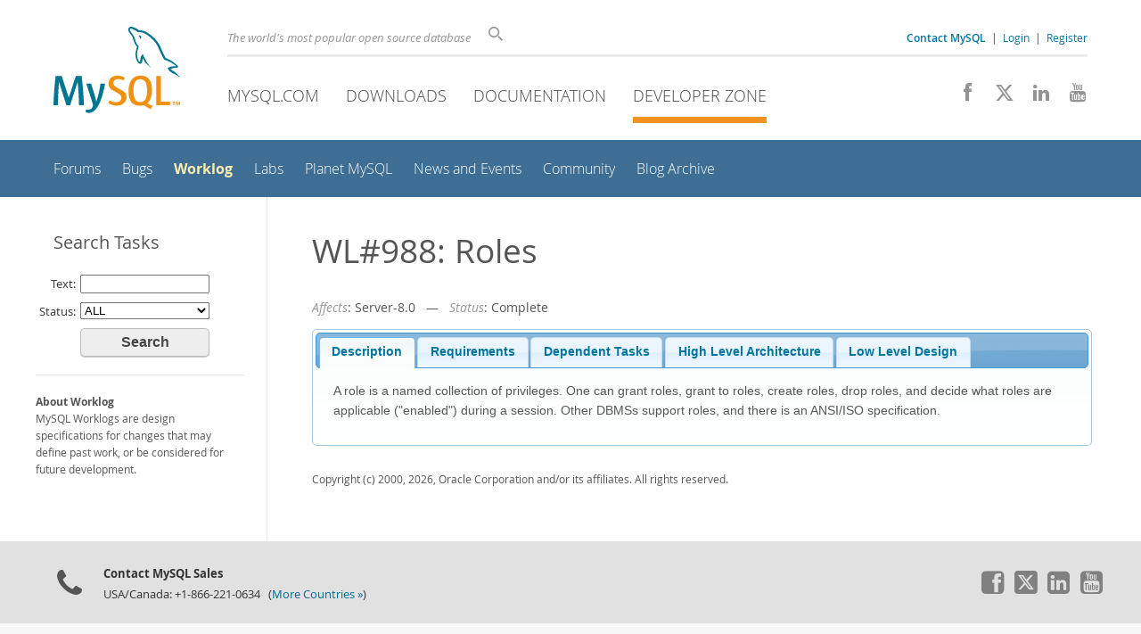

--- FILE ---
content_type: text/html; charset=UTF-8
request_url: https://dev.mysql.com/worklog/task/?id=988
body_size: 13656
content:
<!DOCTYPE html>
<html lang="en" class="svg no-js">
<head>
    <meta charset="utf-8" />
    <!--[if IE ]>
    <meta http-equiv="X-UA-Compatible" content="IE=Edge,chrome=1" />
    <![endif]-->
    <meta name="viewport" content="width=device-width, initial-scale=1.0">
        <meta name="Language" content="en">

    <title>MySQL :: WL#988: Roles</title>
    <link rel="stylesheet" media="all" href="https://labs.mysql.com/common/css/main-20250803.min.css" />
            <link rel="stylesheet" href="https://labs.mysql.com/common/css/jquery-ui.min.css" />
            <link rel="stylesheet" media="all" href="https://labs.mysql.com/common/css/page-20250803.min.css" />
    
    
    <link rel="stylesheet" media="print" href="https://labs.mysql.com/common/css/print-20250803.min.css" />

    
    
    
    
    
    <link rel="shortcut icon" href="https://labs.mysql.com/common/themes/sakila/favicon.ico" />
    <script async="async" type="text/javascript" src='https://consent.truste.com/notice?domain=oracle.com&c=teconsent&js=bb&noticeType=bb&text=true&cdn=1&pcookie&gtm=1' crossorigin></script>
    <script src="https://www.oracle.com/assets/truste-oraclelib.js"></script>
    <script>(function(H){ H.className=H.className.replace(/\bno-js\b/,'js') })(document.documentElement)</script>
    <script src="https://labs.mysql.com/common/js/site-20250121.min.js"></script>

            <script src="https://labs.mysql.com/common/js/jquery/jquery-ui-1.13.2.min.js"></script>
    
    
    <!--[if lt IE 9]>
        <script src="https://labs.mysql.com/common/js/polyfills/html5shiv-printshiv-3.7.2.min.js"></script>
        <script src="https://labs.mysql.com/common/js/polyfills/respond-1.4.2.min.js"></script>
    <![endif]-->
        
                              <script>!function(e){var n="https://s.go-mpulse.net/boomerang/";if("False"=="True")e.BOOMR_config=e.BOOMR_config||{},e.BOOMR_config.PageParams=e.BOOMR_config.PageParams||{},e.BOOMR_config.PageParams.pci=!0,n="https://s2.go-mpulse.net/boomerang/";if(window.BOOMR_API_key="E6BB6-B37B4-898B7-F97BA-BBCDB",function(){function e(){if(!o){var e=document.createElement("script");e.id="boomr-scr-as",e.src=window.BOOMR.url,e.async=!0,i.parentNode.appendChild(e),o=!0}}function t(e){o=!0;var n,t,a,r,d=document,O=window;if(window.BOOMR.snippetMethod=e?"if":"i",t=function(e,n){var t=d.createElement("script");t.id=n||"boomr-if-as",t.src=window.BOOMR.url,BOOMR_lstart=(new Date).getTime(),e=e||d.body,e.appendChild(t)},!window.addEventListener&&window.attachEvent&&navigator.userAgent.match(/MSIE [67]\./))return window.BOOMR.snippetMethod="s",void t(i.parentNode,"boomr-async");a=document.createElement("IFRAME"),a.src="about:blank",a.title="",a.role="presentation",a.loading="eager",r=(a.frameElement||a).style,r.width=0,r.height=0,r.border=0,r.display="none",i.parentNode.appendChild(a);try{O=a.contentWindow,d=O.document.open()}catch(_){n=document.domain,a.src="javascript:var d=document.open();d.domain='"+n+"';void(0);",O=a.contentWindow,d=O.document.open()}if(n)d._boomrl=function(){this.domain=n,t()},d.write("<bo"+"dy onload='document._boomrl();'>");else if(O._boomrl=function(){t()},O.addEventListener)O.addEventListener("load",O._boomrl,!1);else if(O.attachEvent)O.attachEvent("onload",O._boomrl);d.close()}function a(e){window.BOOMR_onload=e&&e.timeStamp||(new Date).getTime()}if(!window.BOOMR||!window.BOOMR.version&&!window.BOOMR.snippetExecuted){window.BOOMR=window.BOOMR||{},window.BOOMR.snippetStart=(new Date).getTime(),window.BOOMR.snippetExecuted=!0,window.BOOMR.snippetVersion=12,window.BOOMR.url=n+"E6BB6-B37B4-898B7-F97BA-BBCDB";var i=document.currentScript||document.getElementsByTagName("script")[0],o=!1,r=document.createElement("link");if(r.relList&&"function"==typeof r.relList.supports&&r.relList.supports("preload")&&"as"in r)window.BOOMR.snippetMethod="p",r.href=window.BOOMR.url,r.rel="preload",r.as="script",r.addEventListener("load",e),r.addEventListener("error",function(){t(!0)}),setTimeout(function(){if(!o)t(!0)},3e3),BOOMR_lstart=(new Date).getTime(),i.parentNode.appendChild(r);else t(!1);if(window.addEventListener)window.addEventListener("load",a,!1);else if(window.attachEvent)window.attachEvent("onload",a)}}(),"".length>0)if(e&&"performance"in e&&e.performance&&"function"==typeof e.performance.setResourceTimingBufferSize)e.performance.setResourceTimingBufferSize();!function(){if(BOOMR=e.BOOMR||{},BOOMR.plugins=BOOMR.plugins||{},!BOOMR.plugins.AK){var n=""=="true"?1:0,t="",a="ck76v7ixhvvoq2lydqoa-f-51c65bcef-clientnsv4-s.akamaihd.net",i="false"=="true"?2:1,o={"ak.v":"39","ak.cp":"1334304","ak.ai":parseInt("802521",10),"ak.ol":"0","ak.cr":13,"ak.ipv":4,"ak.proto":"h2","ak.rid":"5c27d201","ak.r":45721,"ak.a2":n,"ak.m":"dscx","ak.n":"essl","ak.bpcip":"18.191.234.0","ak.cport":41544,"ak.gh":"23.33.25.20","ak.quicv":"","ak.tlsv":"tls1.3","ak.0rtt":"","ak.0rtt.ed":"","ak.csrc":"-","ak.acc":"","ak.t":"1769479196","ak.ak":"hOBiQwZUYzCg5VSAfCLimQ==GTQF9clCdAsrtiEUgoDt70NZeO+yHn+7Y/GYSfK2pidU1hvS7UXzJBkuADwTuRs5UbHrSloczfUmhuKd8NCfrofJcyWa6Alf22rHvtnuHrStwy1h6NK738HZQSRVnDWpVBs2SnvMWlooE0CFCKdZSJt6aIWMxZjpNCgjd8NXHsTNAEtKnHU8fy0NP3CUzl64kYBDalGDJySbki3D6B8xg1odLU/2JGwWUOOinqKgYmWAggyAcLxZJrf9ZGc49VHfIspYIb6E1/YNpJNR5KH7HHb7UGt/oniKTMevpHOKvCMRCP/tiO+9iYqm00oN+W1AP8f4gyEa+ppsa6g5NEIvNtLPN5qSm0an7v4tJI36XwmMVoVQbSbzDqFOTrz93sinG6RuiZi2xMQA1LTdyi2XMXWvp9e5/XoWF4y+xjNE6To=","ak.pv":"16","ak.dpoabenc":"","ak.tf":i};if(""!==t)o["ak.ruds"]=t;var r={i:!1,av:function(n){var t="http.initiator";if(n&&(!n[t]||"spa_hard"===n[t]))o["ak.feo"]=void 0!==e.aFeoApplied?1:0,BOOMR.addVar(o)},rv:function(){var e=["ak.bpcip","ak.cport","ak.cr","ak.csrc","ak.gh","ak.ipv","ak.m","ak.n","ak.ol","ak.proto","ak.quicv","ak.tlsv","ak.0rtt","ak.0rtt.ed","ak.r","ak.acc","ak.t","ak.tf"];BOOMR.removeVar(e)}};BOOMR.plugins.AK={akVars:o,akDNSPreFetchDomain:a,init:function(){if(!r.i){var e=BOOMR.subscribe;e("before_beacon",r.av,null,null),e("onbeacon",r.rv,null,null),r.i=!0}return this},is_complete:function(){return!0}}}}()}(window);</script></head>

<body class="  dev">
<a class="skip-main" href="#main">Skip to Main Content</a>
<div class="page-wrapper">
    <header>

                        <a href="https://dev.mysql.com/" aria-label="MySQL Home" title="MySQL" id="l1-home-link"></a>
        
        <div id="l1-nav-container">
            <div id="l1-line1">
                <div id="l1-lhs">
                    <div id="l1-slogan">
                        The world's most popular open source database
                    </div>
                    <div id="l1-search-box">
                        <form id="l1-search-form" method="get" action="https://search.oracle.com/mysql">
                        <input type="hidden" name="app" value="mysql" />
                        <input id="l1-search-input" type="search" class="icon-search" placeholder="Search" aria-label="Search" name="q" />
                        </form>
                    </div>
                    <div id="l1-auth-links">
                        <nav aria-label="Contact/Login Navigation" role="navigation">
                            <a href="https://www.mysql.com/about/contact/"><b>Contact MySQL</b></a>
                            <span id="l1-contact-separator">&nbsp;|&nbsp;</span>
                            <span id="l1-contact-separator-br"><br /></span>
                                                             <a href="https://dev.mysql.com/auth/login/?dest=https%3A%2F%2Fdev.mysql.com%2Fworklog%2Ftask%2F%3Fid%3D988">Login</a> &nbsp;|&nbsp;
                                 <a href="https://dev.mysql.com/auth/register/">Register</a>
                                                    </nav>
                    </div>
                </div>
            </div>
            <div id="l1-line2">
                <nav aria-label="Primary Navigation" role="navigation">
                    <ul id="l1-nav">
                        <li>
                            <a href="https://www.mysql.com/"><!-- <span class="icon-sakila"></span>  -->MySQL.com</a>
                        </li><li>
                            <a href="https://www.mysql.com/downloads/"><!-- <span class="icon-download-thin"></span>  -->Downloads</a>
                        </li><li>
                            <a href="/doc/"><!-- <span class="icon-books"></span>  -->Documentation</a>
                        </li><li class="active">
                            <a href="/"><!-- <span class="icon-code"></span>  -->Developer Zone</a>
                        </li>                    </ul>
                </nav>
                <div class="social-icons">
                    <nav aria-label="Social Navigation" role="navigation">
                        <a aria-label="Join us on Facebook" title="Join us on Facebook" href="http://www.facebook.com/mysql"><span class="icon-facebook"></span></a>
                        <a aria-label="Follow us on X" title="Follow us on X" href="https://x.com/mysql"><span class="icon-x-twitter"></span></a>
                        <a aria-label="Follow us on LinkedIn" title="Follow us on LinkedIn" href="https://www.linkedin.com/company/mysql"><span class="icon-linkedin"></span></a>
                        <a aria-label="Visit our YouTube channel" title="Visit our YouTube channel" href="http://www.youtube.com/mysqlchannel"><span class="icon-youtube"></span></a>
                    </nav>
                </div>
            </div>
        </div>
        <div id="sub-header">
            <div id="l2-nav-container">
                <div id="l2-nav-toggle">
                    <span class="icon-three-bars"></span>
                </div>
                                                                                                                            <a class="button nav-button-3" href="/doc/"><span class="icon-books"></span> Documentation</a>
                                                                                                <a class="button nav-button-2" href="https://www.mysql.com/downloads/"><span class="icon-download-thin"></span> Downloads</a>
                                                                                                <a class="button nav-button-1" href="https://www.mysql.com/"><span class="icon-sakila"></span> MySQL.com</a>
                                                                        <div id="l2-search-toggle">
                    <span class="icon-search"></span>
                </div>
                <div id="l2-site-icon">
                                                                                                                                                                                                                                        <span class="icon-code"></span>
                                                                                                                                                                                                                                                                                                                                                                                                                                                                                                                                                                                    </div>
                <div id="l1-section-title">
                    <span id="l1-section-label">
                        <a href="/">Developer Zone</a>
                    </span>
                </div>
                <nav aria-label="Secondary Navigation" role="navigation">
                    

<ul id="l2-nav">
        	<li class=""><a  href="https://forums.mysql.com/">Forums</a>
    			</li>
	        	<li class=""><a  href="https://bugs.mysql.com/">Bugs</a>
    			</li>
	        	<li class="active"><a class="active " href="/worklog/">Worklog</a>
    			</li>
	        	<li class=""><a  href="https://labs.mysql.com/">Labs</a>
    			</li>
	        	<li class=""><a  href="https://planet.mysql.com/">Planet MySQL</a>
    			</li>
	        	<li class=""><a  href="https://www.mysql.com/news-and-events/web-seminars/">News and Events</a>
    			</li>
	        	<li class=""><a  href="/community/">Community</a>
    			</li>
	        	<li class=" last"><a  href="/blog-archive/">Blog Archive</a>
    			</li>
	                        <li class="other-section"><a href="https://www.mysql.com/">MySQL.com</a></li>
                            <li class="other-section"><a href="https://www.mysql.com/downloads/">Downloads</a></li>
                            <li class="other-section"><a href="/doc/">Documentation</a></li>
                        </ul>
                </nav>
            </div>
            <div id="l3-search-container"></div>
            <div id="top-orange"><span id="section-nav">Section Menu: &nbsp; </span></div>
        </div>
    </header>
        <div id="page">
                <div id="sidebar">

                            
 
<div class="sidebar-header">Search Tasks</div>
<div id="menu">
    <div class="search_tasks">
        <form name="task_search" id="task_search" action="/worklog/" method="get">
            <input type="hidden" name="sc" id="sc" value="" />
            <input type="hidden" name="sd" id="sd" value="" />

            <label>Text:</label>
            <input type="text" name="k" id="k" value="" />
            <br />

            <label>Status:</label>
            <select name="s" id="s" size="1">
                <option value="">ALL</option>
                                <option value="1">Assigned</option>
                                <option value="2">Un-Assigned</option>
                                <option value="3">In-Progress</option>
                                <option value="5">Complete</option>
                                <option value="6">On-Hold</option>
                                <option value="9">Cancelled</option>
                                <option value="10">Code-Review</option>
                                <option value="11">In-Documentation</option>
                                <option value="12">In-Design</option>
                                <option value="13">Patch-queued</option>
                                <option value="14">In-QA</option>
                                <option value="15">Patch-Approved</option>
                            </select>
            <br />

            <input id="search_button" type="submit" class="grey-button" value="Search">

        </form>
    </div>
    <!--/UdmComment-->

    <div class="worklog_description">
        <strong>About Worklog</strong><br />
        MySQL Worklogs are design specifications for changes that may
        define past work, or be considered for future development.
    </div>

</div>
                    </div>
                
                <div role="main" id="main" tabindex="-1">

            
            <div id="content">
                                                        <h1 class="page-title" id="mainContent">WL#988: Roles
                                        </h1>
                                                
                
        <div id="task_dashboard" class="task_fp" style="white-space: nowrap">
        <div id="task_attributes">
                    <span class="task_label">Affects</span>: Server-8.0
                                            &nbsp; &mdash; &nbsp;
                        <span class="task_label">Status</span>: Complete
                </div>
    </div>

    <br />
    <div id="tab_container" class="task_fp">
        <div id="tabs">
            <ul>
                            <li><a href="#tabs-988-1">Description</a></li>
                                        <li><a href="#tabs-988-2">Requirements</a></li>
                                        <li><a href="#tabs-988-3">Dependent Tasks</a></li>
                                        <li><a href="#tabs-988-4">High Level Architecture</a></li>
                                        <li><a href="#tabs-988-5">Low Level Design</a></li>
                        </ul>

            
                        <div id="tabs-988-1">
                
<p>A role is a named collection of privileges. One can grant roles, grant to
roles, create roles, drop roles, and decide what roles are applicable
(&#34;enabled&#34;) during a session. Other DBMSs support roles, and there is an  
ANSI/ISO specification.
</p>
            </div>
                                    <div id="tabs-988-2">
                
<p><b>D-1</b> Definition: AuthorizationID := user_identifier &#39;@&#39; host_identifier | user_identifier</p>
<p>user_identifier and host_identifiers may be quoted to distinguish them from reserved keywords.</p>
<p><b>D-2</b> Definition: A <i>role edge</i> is an unique tuple (AuthorizationID, AuthorizationID) which defines an edge in a directed graph as (from role or user, to role). The direction hence represents the search direction in the graph given a particular user (or role) and is the opposite direction to how roles are assigned (a role is assigned to a user or a role).</p>
<p><b>D-3</b> Definition: A <i>granted role</i> is a role belonging to a role edge where from-part is the granted user.</p>
<p><b>D-4</b> Definition: An <i>account</i> is a row in the mysql.user table which has login properties. In most cases an account is the same as a UserID.</p> 
<table id="toc" class="toc" summary="Contents">
<tr>
<td>
<div id="toctitle">
<h2>Contents</h2>
</div>
<ul>
<li class="toclevel-1"><a href="#0_Notes_on_AuthorizationID">0 Notes on AuthorizationID</a>
</li>
<li class="toclevel-1"><a href="#1_Creating_or_dropping_a_role.">1 Creating or dropping a role.</a>
</li>
<li class="toclevel-1"><a href="#2_Granting_.2F_revoking_privileges_to_a_role_or_roles_to_a_user.">2 Granting / revoking privileges to a role or roles to a user.</a>
</li>
<li class="toclevel-1"><a href="#3_Activating_a_role">3 Activating a role</a>
</li>
<li class="toclevel-1"><a href="#4_The_Initial_State">4 The Initial State</a>
</li>
<li class="toclevel-1"><a href="#5_Show_grants_and_roles">5 Show grants and roles</a>
</li>
<li class="toclevel-1"><a href="#6_Plan_For_Replication">6 Plan For Replication</a>
</li>
<li class="toclevel-1"><a href="#7_Plan_for_Backup">7 Plan for Backup</a>
</li>
<li class="toclevel-1"><a href="#8_Stored_Procedures_and_Definer_Privileges">8 Stored Procedures and Definer Privileges</a>
</li>
<li class="toclevel-1"><a href="#9_Logging_In_With_A_Role_Name">9 Logging In With A Role Name</a>
</li>
</ul></td></tr></table><hr/>
<h1><span class="mw-headline" id="0_Notes_on_AuthorizationID">0 Notes on AuthorizationID</span></h1>

<p><b>R-0</b> The hostname has some special properties when the AuthorizationID is used with the equal operator which comes from the fact that we assume implicit hostname &#39;%&#39; if none is specified. Example: &#39;a&#39;=&#39;a&#39;@&#39;%&#39; =&#62; true</p>
<p>Note: In case the AuthorizationID is used as a User id with login privileges, the hostname will be used to restrict the origin of the client during the authentication phase (according to established practice).</p>
<h1><span class="mw-headline" id="1_Creating_or_dropping_a_role.">1 Creating or dropping a role.</span></h1>

<p><b>R-1.1</b> Both roles and users are AuthorizationIDs. Users are AuthorizationIDs with an additional ability to login to the database using an authentication property. Roles can be users.</p>
<p>Example: `SELECT`@`UPDATE`, `NONE`, `ALL`@`NONE`</p>
<p><b>R-1.2</b> The Host field for a role has little meaning unless the account allows for login. In this case it&#39;s just as any Host field.
Therefore these are legal:
</p>
<pre>
 CREATE ROLE &#39;x&#39;@&#39;%&#39;;    /* same as: create role x; */
 CREATE ROLE a@b;        /* role a is in host &#39;b&#39; */
 SHOW GRANTS FOR rolename; /* shows &#39;rolename&#39;@&#39;%&#39; grants */
</pre>

<p><b>R-1.3</b> CREATE / DROP ROLES must be instrumented by P_S</p>
<p><b>R-1.4</b> When the statement CREATE ROLE is executed a new row is inserted in mysql.user, with these column values:
</p>
<pre>
  Host: role_host (default &#39;%&#39;)
  User: role_name
  Account_locked: &#39;Y&#39;
  Plugin: default_plugin
  All others fields: same as for CREATE USER.
</pre>

<p><b>R-1.5</b> The user_identifier part of an AuthorizationID (the user name) is case sensitive. The host_identifier part of an AuthorizationID (the host name) is case insensitive.</p>
<p><b>R-1.6</b> Maximum length of a user_identifier (the role name) is 32 UTF8 as of MySQL 5.7.8</p> 
<p><b>R-1.8</b> Attempts to create a new role with a User + Host field combination which already exists must fail with error message ER_ROLE_EXISTS unless the IF NOT EXISTS clause is used. See I-1</p>
<p><b>R-1.9</b> To not introduce new grammar conflicts, the following keyword tokens are not allowed as role names: EVENT, EXECUTE, FILE, PROCESS, PROXY, RELOAD, REPLICATION, SHUTDOWN, SUPER, NONE. Except this, all restrictions that apply for user names applies to role names also.</p>
<p><b>R-1.10</b> An automatic &#34;REVOKE role_name FROM user_name&#34; must occur for every user who has role_name enabled at the time of the DROP and the privileges will be guaranteed to be modified for the next statement that the user executes.</p>
<p><b>R-1.11</b> There is a new privilege: CREATE ROLE. To execute the CREATE ROLE statement, the CREATE ROLE privilege OR the CREATE USER privilege must be present.</p>
<p><b>R-1.12</b> There is a new privilege: DROP ROLE. To execute the DROP ROLE statement, the DROP ROLE privilege OR the CREATE USER privilege must be present.</p>
<h1><span class="mw-headline" id="2_Granting_.2F_revoking_privileges_to_a_role_or_roles_to_a_user.">2 Granting / revoking privileges to a role or roles to a user.</span></h1>

<p><b>R-2.1</b> Granting privileges to a role does exactly the same as granting privileges to a privileged user account.</p>
<p><b>R-2.2</b> Granting a role to a user account creates a role edge which will allow for that user to obtain additional privileges by executing SET ROLE to the granted role name.</p>
<p><b>R-2.3</b> Granting the WITH ADMIN OPTION privilege enables a role user to transfer (or revoke) its role privileges to (from) another user or role including the WITH ADMIN OPTION.</p>
<p><b>R-2.4</b> When a user logins he will be assigned a default roles as the active role. Any of the default roles that fail to be activated during authentication will generate a warning in the server error log but otherwise be ignored.</p>
<p><b>R-2.4.1</b> SET ROLE DEFAULT will throw an error if any of the default roles fail to be activated.</p>
<p><i>Example:</i></p>
<pre> mysql&#62; set ROLE DEFAULT;
 ERROR 3527 (HY000): `r2`@`%` is not a granted role
</pre>
<p><b>R-2.5</b> A role may be connected in a graph with directed edges through which privileges are aggregated. The final aggregation is called the effective privileges.</p>
<p><b>R-2.6</b> Edges connecting an authenticating user to a roles can be either active or non-active. Only active edges are used for aggregating the effective privilege.</p>
<p><b>R-2.7</b> All connected roles are traversed using a breadth-first search algorithm which avoids visiting the same node twice implying that a role dependency graph is an acyclic directed subgraph of the graph of all roles.</p>              
<p><b>R-2.8</b> REVOKE ALL PRIVILEGES, GRANT OPTION FROM &#60;authid&#62; must not revoke any roles.</p>      


<h1><span class="mw-headline" id="3_Activating_a_role">3 Activating a role</span></h1>

<p><b>R-3.1</b> Executing SET ROLES will immediately modify the current user&#39;s effective privileges in accordance with the in-memory roles graph through active granted roles. Note: This is an in-memory operation and no privilege data will be loaded from the privilege tables.</p>
<p><b>R-3.3</b> User must have been granted the authorizationID it attempts to set as an active role.</p>
<p><b>R-3.4</b> SET ROLE NONE sets the current role to NONE. At the beginning of a session, the current role is NONE.</p>      
<p><b>R-3.5</b> SET ROLE DEFAULT is the same as SET ROLE role_name where role_name is a default role_name assigned to the current user by a SET DEFAULT ROLE statement.</p>
<p><i>Example:</i>
If user joe has default role X, then when joe connects there is an implicit &#34;SET ROLE X&#34; execution.      </p>    
<p><b>R-3.6</b> Privileges required for ALTER USER .. DEFAULT ROLE are CREATE_USER or WRITE_ACLs on mysql.default_roles.</p>      
<p><b>R-3.7</b> ALTER USER .. DEFAULT ROLE NONE is the initial state of a new user. That is, after you do CREATE USER Sally; user Sally has no default roles. </p>      
<p><b>R-3.8</b> You do not need privileges on role_name to say &#34;ALTER USER alter_user DEFAULT ROLE role_name&#34;, you don&#39;t even need to know whether role_name exists. However, when the grantee user connects again and the implicit &#34;SET ROLE X&#34; occurs, the required privileges for SET ROLE are checked. If the implicit SET ROLE fails, there is no warning or error at connect time.      </p>           
<h1><span class="mw-headline" id="4_The_Initial_State">4 The Initial State</span></h1>
      
<p>The following statement happens whenever a user authenticates:</p>      
<pre>SET ROLE DEFAULT;      
     
</pre>
<p>If the user has no default role, then the initial value of CURRENT_ROLE is NONE.</p>
<h1><span class="mw-headline" id="5_Show_grants_and_roles">5 Show grants and roles</span></h1>
      
<p><b>R-5.1</b> SHOW GRANTS FOR &#60;authid&#62; will display only privileges for authid which are directly granted to authid, including which roles that are granted.</p>    
<p><b>R-5.2</b> SHOW GRANTS FOR &#60;authid&#62; USING &#60;roles&#62; will display the effective privileges for authid using roles as if they were active roles.</p>
<p><b>R-5.3</b> SUPER_ACL is required when the USING clause is used.</p>
<h1><span class="mw-headline" id="6_Plan_For_Replication">6 Plan For Replication</span></h1>
      
<p><b>R-6.1</b> Roles and role edges must be replicated properly</p>
<h1><span class="mw-headline" id="7_Plan_for_Backup">7 Plan for Backup</span></h1>

<p><b>R-7.1</b> It must be possible to back up roles and role edges</p>
<h1><span class="mw-headline" id="8_Stored_Procedures_and_Definer_Privileges">8 Stored Procedures and Definer Privileges</span></h1>

<p><b>R-8.1</b> Definer privileges are evaluated using the default roles of the definer authorization ID.</p>
<h1><span class="mw-headline" id="9_Logging_In_With_A_Role_Name">9 Logging In With A Role Name</span></h1>
      
<p><b>R-9.1</b> A role which you log into is an authenticated and privileged user and behaves as such.</p>

            </div>
                                    <div id="tabs-988-3">
                                <a class="tab_task_link" href="/worklog/task/?id=5291">WL#5291: MySQL Install / Upgrade script format</a><br />
                            </div>
                                    <div id="tabs-988-4">
                
<p><b>D-1</b> Definition: AuthorizationID := user_identifier &#39;@&#39; host_identifier | user_identifier</p>
<p>user_identifier and host_identifiers may be quoted to distinguish them from reserved keywords.</p>
<p>Both roles and users are authorizationIDs. Users also are authenticationIDs. Roles can be users.</p>
<p>Example: `SELECT`@`UPDATE`, `NONE`, `ALL`@`NONE`</p>
<p>Note: The host_identifier must in lack of specification be expanded to &#39;%&#39;</p>

<p><b>I-1</b> CREATE ROLE      </p>    
<p><i>Syntax:</i></p>
<pre>CREATE ROLE [ IF NOT EXISTS ] authorizationID
authorizationID := user_name [&#39;@&#39; host ]
</pre>
<p><i>Examples:</i></p>
<pre>CREATE ROLE role1;      
CREATE ROLE `Top Engineer`;
CREATE ROLE wp_application_1@localhost;
</pre>
<p><b>I-2</b> DROP ROLE</p>  
<p><i>Syntax:</i></p>
<pre>DROP ROLE [ IF EXISTS ] authorizationID [, authorizationID ...]
</pre>
<p><i>Example:</i></p>
<pre>DROP ROLE role_name_1;    
DROP ROLE wp_application_1@localhost, wp_applications, wp_administrators;
</pre>
<p><b>I-3</b> Granting privileges to authorizationIDs</p>      
<p><i>Syntax:</i></p>
<pre>GRANT privilegeID [,privilegeID ...] ON object_ID_range TO authorizationID [,authorizationID ...] 
[WITH GRANT OPTION]
</pre>
<p>Both roles and users are authorizationIDs. As in the MySQL Reference Manual
(<a class="external free" href="http://dev.mysql.com/doc/refman/5.5/en/grant.html" rel="nofollow">http://dev.mysql.com/doc/refman/5.5/en/grant.html</a>) but changing the word &#34;user&#34;
to &#34;role&#34;. That is, if you can grant a privilege to a user, then you can grant a
privilege to a role.</p>     
             
<p><b>I-4</b> Creating role descriptors</p>  
<p><i>Syntax:</i></p>
<pre>GRANT authorizationID [, authorizationID ...] TO authorizationID [, authorizationID ...]
 [WITH ADMIN OPTION]
 
</pre>
<p><i>Examples:</i></p>
<pre>GRANT sys_role TO peter@clickhost.net;
GRANT engineering TO joan, sally;
GRANT engineering, consultants TO joan, sally;
GRANT engineering, qa TO consultants;
GRANT `engineering`@`US` TO `engineering`@`INDIA`;
GRANT wp_administrators TO joe@localhost WITH ADMIN OPTION;

</pre>
<p>The following is NOT allowed:</p>
<pre>GRANT engineering ON *.*, SUPER ON *.* TO joan, sally;
GRANT SUPER, engineering ON *.* TO joan, sally;
GRANT SELECT, engineering ON *.* TO joan; 
</pre>
<p>Note: &#39;WITH ADMIN OPTION&#39; means that an authorizationID is granted the right to GRANT a role (and all its privileges) to another authorizationID. This is both convenient for creating a hierarchy of administrators and for passing the &#39;WITH GRANT OPTION&#39; privileges. Before this option is implemented it may be requried to normalize the privilege tables in order to be able to strictly associate &#39;WITH GRANT OPTION&#39; to a single privilege object.</p> 
<p><b>I-5</b> REVOKE ROLE</p>
<p><i>Syntax:</i></p>
<pre>REVOKE [authorizationID [, authorizationID ...] | ALL ROLES ] FROM authorizationID [, authorizationID ...]

</pre>

<p><i>Examples:</i></p>

<pre>REVOKE engineering_role FROM foo@localhost
REVOKE engineering FROM managers
REVOKE ALL ROLES FROM thek@10.0.0.1
</pre>
<p>You can still revoke ordinary privileges as usual:</p>
<pre>REVOKE CREATE ROLE ON *.* FROM foo@localhost, engineering
REVOKE DROP ROLE ON *.* FROM managers, foo@10.0.0.1
REVOKE SELECT ON *.* FROM engineering
</pre>
<p><b>I-6</b> SET ROLE </p>      
<p><i>Syntax:</i></p>
<pre>SET ROLE NONE | DEFAULT | ALL [EXCEPT  authorizationID [,authorizationID ...] ] | authorizationID [,authorizationID ...]
</pre>
<p>Sets the current role for the current user. The effective access privilege of
the current user will be the union of the privileges of the role and the current
user privileges. Switching role from one role to another might decrease
privileges as well as increase privileges.</p>
<p>SET ROLE DEFAULT is the same as SET ROLE authorizationID where authorizationID is a default authorizationID assigned to the current user by a SET DEFAULT ROLE statement. (see F-3.5, I-9)</p>
<p>The active roles are authentication properties and only have a meaning when the current user is authenticated. When calculated effective privileges from the active roles, /all/ granted role descriptors count; not only active role descriptors.</p>
<p><i>Example</i></p>
<p>Let G be defined by the set of graphs {R6(R4(R1), R5(R2,R3)), R7, R8(R9) ,... }</p>
<p>From G is true that:
</p>
<ul>
<li>R6 is granted the roles R4, R5.</li>
<li>R6 can activate either R4, R5 or (R4,R5)</li>
<li>Iff R6 has activated R4 then the effective privilege will be aggregated from</li>
</ul>
<p>R6(R4(R1).
</p>
<ul>
<li>Iff R6 has activated R5 then the effective privilege will be aggregated from</li>
</ul>
<p>R6(R5(R2,R1)).
</p>
<ul>
<li>Iff R6 has activated (R4.R5) then the effective privilege will be aggregated from R6(R4(R1), R5(R2,R3)).</li>
</ul>

<p><b>I-7</b> CURRENT_ROLE()</p>      
<p>This is a function which returns the current active roles, or &#39;NONE&#39; if there is no active roles. Roles will be infixed by &#39;,&#39;.</p>      
<p>This is analogous to the CURRENT_USER function. The data type, length,
character set, and collation are the same as for CURRENT_USER.      </p>
<p><i>Example:</i></p>
<pre>mysql&#62; SELECT CURRENT_ROLE()
 ------------------------- 
| CURRENT_ROLE()          |
 ------------------------- 
| administrators,wp_users |
 ------------------------
</pre>
<p><b>I-8</b> SHOW PRIVILEGES      </p>      
<p>The output from SHOW PRIVILEGES will contain these new rows:      
</p>
<pre>      
Privilege    | Context      | Comment      
-------------+--------------+--------      
Create role  | Server Admin | To create new roles      
Drop role    | Server Admin | To drop roles     
</pre> 

<p><b>I-9</b> ALTER USER ... DEFAULT ROLE      </p>
<p><i>Syntax:</i></p>
<pre> ALTER USER authorizationID DEFAULT ROLE authorizationID[,authorizationID ...]
 
</pre>
<p><i>Example:</i></p>
<pre> ALTER USER joe@10.0.0.1 DEFAULT ROLE administrators, wp_users@localhost;
     
</pre>
<p>This statement defines what role to use when the statement &#34;SET ROLE DEFAULT&#34; is
executed.</p>
<p>After successful user authentication, the server always executes &#34;SET ROLE
DEFAULT&#34; implicitly as part of the login process.</p>
<p>For new users the DEFAULT ROLE is NONE.</p>
<p><b>I-9b</b> Alternative syntax: SET DEFAULT ROLE</p>
<p><i>Syntax:</i></p>
<pre>SET DEFAULT ROLE authorizationID [,authorizationID ...] | NONE
 TO authorizationID [,authorizationID ...]
</pre>
<p><b>I-10</b> SHOW GRANTS FOR authorizationID USING authorizationID[,authorizationID ...]</p>
<p>This extension allows for inspection of the effective privileges for a user
given a specified active role.</p>
<p><b>I-11</b> Error message</p>
<p>&#60;TODO&#62;</p>

<p><b>I-12</b> MYSQL.ROLE_EDGES
</p>
<pre>
FROM_HOST CHAR(60) BINARY DEFAULT &#39;&#39; NOT NULL,
FROM_USER CHAR(32) BINARY DEFAULT &#39;&#39; NOT NULL,
TO_HOST CHAR(60) BINARY DEFAULT &#39;&#39; NOT NULL,
TO_USER CHAR(32) BINARY DEFAULT &#39;&#39; NOT NULL,
WITH_ADMIN_OPTION ENUM(&#39;N&#39;, &#39;Y&#39;)  COLLATE UTF8_GENERAL_CI DEFAULT &#39;N&#39; NOT NULL,
PRIMARY KEY (FROM_HOST,FROM_USER,TO_HOST,TO_USER)
engine=InnoDB
CHARACTER SET utf8 COLLATE utf8_bin
comment=&#39;Edges for role subgraphs&#39;;
</pre>

<p><b>I-13</b> MYSQL.DEFAULT_ROLES
</p>
<pre>
HOST CHAR(60) BINARY DEFAULT &#39;&#39; NOT NULL,
USER CHAR(32) BINARY DEFAULT &#39;&#39; NOT NULL,
DEFAULT_ROLE_HOST CHAR(60) BINARY DEFAULT &#39;%&#39; NOT NULL,
DEFAULT_ROLE_USER CHAR(32) BINARY DEFAULT &#39;&#39; NOT NULL,
PRIMARY KEY (HOST, USER, DEFAULT_ROLE_HOST, DEFAULT_ROLE_USER)
engine=InnoDB
CHARACTER SET utf8 COLLATE utf8_bin 
comment=&#39;Default roles to be activated after user has authenticated&#39;;
</pre>

<p><b>I-14</b> SQL function: ROLES_GRAPHML()</p>
<p>Returns an graphml document representing all in memory role subgraphs.</p>


            </div>
                                    <div id="tabs-988-5">
                
<p>S-1 Boost::graph library is used for representing the role graph.</p>
<p>S-2 The privileges are aggregated and flattened into effective privileges under the acl_cache mutex and the LOCK_grant mutex.</p>
<p>S-3 The in memory role graph is synchronized to the mysql.role_edges table when a new role is GRANTED, REVOKED or DROPPED. Nothing happens to the in memory graph when a new role (or user) is created.</p>
<p>S-4 As a general principle this worklog is about introducing roles and not about refactoring the existing privilege system so if possible the existing behaviour should stay the same when no active roles are in effect.</p>
<p>S-5 A std::unordered_multimap is used to maintain a vertex to authorizationID index. This index needs to be recalculated everytime the acl_cache is updated because the reference to a ACL_USER elements of the user are changing when the cache is sorted. As we&#39;re trying to avoid refactoring the existing privilege system with this worklog we adopt to the legacy behavior instead.</p>
<p>S-6 AuthorizationIDs of active roles are copied to the Security_context. Before each aggregation of effective privileges, the list of active roles are verified against the set of granted roles.</p>
<p>S-7 Effective privileges are deep copied to a cache (Acl_cache) which is referenced by the Security_context. SQL objects in the cache might reference objects by name which change during the life time of the assigned privilege. Broken references have no significant meaning and is allowed, ie the server could verify privileges for &#34;db1.t1&#34; even if table &#34;db1.t1&#34; was deleted by another thread.</p>
<p>S-8 All access check functions must be refactored to use a Security_context API to pick effective privileges over user local privileges when there are active roles. When a Security_context doesn&#39;t have any active roles, the execution will fall back on existing and unmodified privileges checks. The base privilege access functions currently identified are</p>

<ul>
<li>check_access</li>
<li>check_grant</li>
<li>check_grant_column</li>
<li>check_global_access</li>
<li>check_grant_routine</li>
<li>check_view_precheck</li>
</ul>

<p>The introduction of the new cache to these functions will look like a conditional statement followed by a call to a Security_context member function:
</p>
<pre>if (sctx-&#62;get_active_roles()-&#62;size() != 0)
{
  t_ref-&#62;grant.grant_table= 0; // Remember for column test
  t_ref-&#62;grant.version= grant_version;
</pre>
<pre>  Grant_table_aggregate aggr=
    sctx-&#62;table_and_column_acls(thd,
     {t_ref-&#62;get_db_name(),
      strlen(t_ref-&#62;get_db_name())},
     {t_ref-&#62;get_table_name(),
      strlen(t_ref-&#62;get_table_name())}); 
  /* inspect Grant_table_aggregate for table- and column privileges */
  [..]
}
else { /* fall back on legacy code here */
</pre>
<p>S-9 The Acl_cache is using a lockless hash and atomics and its state depends on the a version counter triggered by GRANT / REVOKE statements and SET ROLE, and on login/logout of a user which cause the associated Security_context to checkout or return a cache object (Acl_map) based on a key created from { authid, global_cache_version, list_of_active_roleid }</p>
<p>S-10 The set of old Acl_cache objects with a reference count of 0 will be periodically garbage collected. The trigger for this collection is that any Acl_map upon release has both it&#39;s reference number equal to 0 and the Acl_map version is less than the global cache version. The number of cache items is accessible in a server status variable &#34;Acl_cache_item_count&#34;.</p>
<p>S-11 Each Acl_cache element is a collection of maps, Acl_map, which contain the effective privileges for schemas, tables, columns, stored procedures, functions as well as database global privileges. An Acl_map is in principle a key-value store which maps a qualified name of an SQL object to an ACL (a ulong). The Acl_map remembers the global cache version which was used to create the object and keeps record of an atomic reference count which is increased when the object is checked out and decreased when the object is released.</p>
<p>S-12 The default roles of a user is stored in a global multimap protected by the acl_cache mutex. The elements are strings of qualified names of  authorizationIDs. These IDs may or may not have corresponding ACL_USER objects in the acl_cache.</p>
<p><b>S-13.1</b> Privileges required for granting a role are: INSERT_ACLs on mysql.role_edges. Note exception in R-2.3</p>
<p><b>S-13.2</b> Privileges required for revoking a role are: DELETE_ACL on mysql.role_edges. Note exception in R-2.3</p>
<h1><span class="mw-headline" id="14_Privilege_cache">14 Privilege cache</span></h1>
<p><b>S-14.1</b> Effective privileges are aggregated into in-memory &#39;acl maps&#39; and stored into a cache for performance.</p>
<p><b>S-14.2</b> An acl map is leased by the security_context of a client session. </p>
<p><b>S-14.3</b> The life time of an acl map cache element is restricted by a global cache version number and the number of references to the acl map by active security_contexts.</p>
<p><b>S-14.4</b> The security_context renew its lease to an acl map at 1. login time and 2. the beginning of every new statement after the first statement. </p>
<p><b>S-14.5</b> When a security_context renew its lease the UserID of the security_context, the global cache version and all the UsersIDs active RoleIDs are considered. An update in either RoleID or global version will result in a new hash key when searching the acl cache and a new acl map. If no previous acl_map is located a new map will be generated by aggregation of effective privileges over the role graph.</p>
<p><b>S-14.6</b> Acl map check outs for existing acl map elements should not acquire any mutex lock.</p>
<p><b>S-14.7</b> Generation of an acl map will acquire both the acl_cache mutex and the LOCK_grant mutex.
</p>
            </div>
                    </div>
    </div>
        <br style="clear: both" /><br />
    
    <div class="worklog_copyright_main">
        Copyright (c) 2000, 2026, Oracle Corporation and/or its affiliates. All rights reserved.
    </div>

    <script>
    $(function() {
        $("#tabs").tabs();
        $("#tabs").show();
    });
    </script>

                        </div>
            
        </div>
    </div>

    <footer>
        <div id="footer-bottom">
                                    <div class="footer-contact">
                <div id="footer-contact-icon">
                    <span class="icon-call-phone"></span>
                </div>
                <div id="footer-contact-numbers">
                    <strong>Contact MySQL Sales</strong><br/>
                    USA/Canada: +1-866-221-0634 &nbsp;
                    (<a href="https://www.mysql.com/about/contact/phone/" class="darker-blue">More Countries &raquo;</a>)
                </div>
                <div id="footer-contact-copyright">
                    <a href="http://www.oracle.com/" aria-label="Oracle" title="Oracle"><span class="oracle-logo"></span></a>
                    &nbsp; <a href="https://www.oracle.com/legal/copyright.html">&copy; 2026 Oracle</a>
                </div>
            </div>
            <div class="social-icons">
                <a aria-label="Join us on Facebook" title="Join us on Facebook" href="http://www.facebook.com/mysql"><span class="icon-facebook-square"></span></a>
                <a aria-label="Follow us on X" title="Follow us on X" href="https://x.com/mysql"><span class="icon-x-twitter-square"></span></a>
                <a aria-label="Follow us on LinkedIn" title="Follow us on LinkedIn" href="https://www.linkedin.com/company/mysql"><span class="icon-linkedin-square"></span></a>
                <a aria-label="Visit our YouTube channel" title="Visit our YouTube channel" href="http://www.youtube.com/mysqlchannel"><span class="icon-youtube-square"></span></a>
            </div>
            <br class="clear" />
        </div>
        <div id="footer-links">

            <div id="site-footer-links">
                <div id="footer-nav"></div>

                <div class="links">
                    <ul>
                        <li class="top"><a href="https://www.mysql.com/products/">Products</a></li>
                        <li><a href="https://www.mysql.com/products/heatwave/">MySQL HeatWave</a></li>
                        <li><a href="https://www.mysql.com/products/enterprise/">MySQL Enterprise Edition</a></li>
                        <li><a href="https://www.mysql.com/products/standard/">MySQL Standard Edition</a></li>
                        <li><a href="https://www.mysql.com/products/classic/">MySQL Classic Edition</a></li>
                        <li><a href="https://www.mysql.com/products/cluster/">MySQL Cluster CGE</a></li>
                        <li><a href="https://www.mysql.com/oem/">MySQL Embedded (OEM/ISV)</a></li>
                    </ul>
                </div>

                <div class="links">
                    <ul>
                        <li class="top"><a href="https://www.mysql.com/services/">Services</a></li>
                        <li><a href="https://www.mysql.com/training/">Training</a></li>
                        <li><a href="https://www.mysql.com/certification/">Certification</a></li>
                        <li><a href="https://www.mysql.com/support/">Support</a></li>
                    </ul>
                </div>

                <div class="links">
                    <ul>
                        <li class="top"><a href="https://www.mysql.com/downloads/">Downloads</a></li>
                        <li><a href="https://dev.mysql.com/downloads/mysql/">MySQL Community Server</a></li>
                        <li><a href="https://dev.mysql.com/downloads/cluster/">MySQL NDB Cluster</a></li>
                        <li><a href="https://dev.mysql.com/downloads/shell/">MySQL Shell</a></li>
                        <li><a href="https://dev.mysql.com/downloads/router/">MySQL Router</a></li>
                        <li><a href="https://dev.mysql.com/downloads/workbench/">MySQL Workbench</a></li>
                    </ul>
                </div>

                <div class="links">
                    <ul>
                        <li class="top"><a href="https://dev.mysql.com/doc/">Documentation</a></li>
                        <li><a href="https://dev.mysql.com/doc/refman/en/">MySQL Reference Manual</a></li>
                        <li><a href="https://dev.mysql.com/doc/workbench/en/">MySQL Workbench</a></li>
                        <li><a href="https://dev.mysql.com/doc/index-cluster.html">MySQL NDB Cluster</a></li>
                        <li><a href="https://dev.mysql.com/doc/index-connectors.html">MySQL Connectors</a></li>
                        <li><a href="https://dev.mysql.com/doc/#topic">Topic Guides</a></li>
                    </ul>
                </div>

                <div class="links">
                    <ul>
                        <li class="top"><a href="https://www.mysql.com/about/">About MySQL</a></li>
                        <li><a href="https://www.mysql.com/about/contact/">Contact Us</a></li>
                        <li><a href="https://blogs.oracle.com/mysql/">Blogs</a></li>
                                                                        <li><a href="https://www.mysql.com/buy-mysql/">How to Buy</a></li>
                        <li><a href="https://www.mysql.com/partners/">Partners</a></li>
                        <li><a href="https://www.mysql.com/about/jobs/">Job Opportunities</a></li>
                        <li><a href="https://www.mysql.com/sitemap.html">Site Map</a></li>
                    </ul>
                </div>

                            </div>

            <div id="footer-logo">
                <a href="http://www.oracle.com/" aria-label="Oracle" title="Oracle"><span class="oracle-logo"></span></a>
                &nbsp; <a href="https://www.oracle.com/legal/copyright.html">&copy; 2026 Oracle</a>
                <div class="footer-legal-links">
                    <a href="https://www.oracle.com/legal/privacy/">Privacy</a> /
                    <a href="https://www.oracle.com/legal/privacy/privacy-choices.html">Do Not Sell My Info</a> |
                    <a href="https://www.oracle.com/us/legal/terms/index.html">Terms of Use</a> |
                    <a href="https://www.oracle.com/us/legal/third-party-trademarks/index.html">Trademark Policy</a> |
                    <div id="teconsent"></div>
                </div>
            </div>

        </div>
    </footer>
</div>

            <script>
    if ((oracle.truste.api.getGdprConsentDecision().consentDecision) &&
            (oracle.truste.api.getGdprConsentDecision().consentDecision.indexOf(0) != -1 ||
             oracle.truste.api.getGdprConsentDecision().consentDecision.indexOf(2) != -1) )
    {
        document.write('<script src="https://labs.mysql.com/common/js/metrics/ora_mysql.js"><\/script>');
        document.write('<script type="text/javascript" async src="//c.oracleinfinity.io/acs/account/wh3g12c3gg/js/mysql/odc.js?_ora.context=analytics:production"><\/script>');
    }
    </script>

        
    
</body>
</html>
